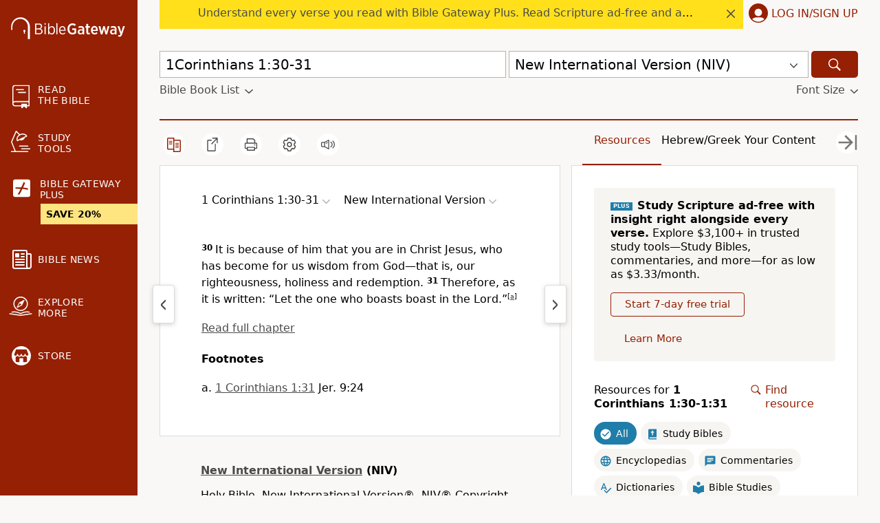

--- FILE ---
content_type: text/plain;charset=UTF-8
request_url: https://c.pub.network/v2/c
body_size: -266
content:
2d3758c8-57c9-473d-ba5d-24bd8e1562a4

--- FILE ---
content_type: text/plain;charset=UTF-8
request_url: https://c.pub.network/v2/c
body_size: -113
content:
0a41c2da-9420-411a-9823-b86be9d60b66